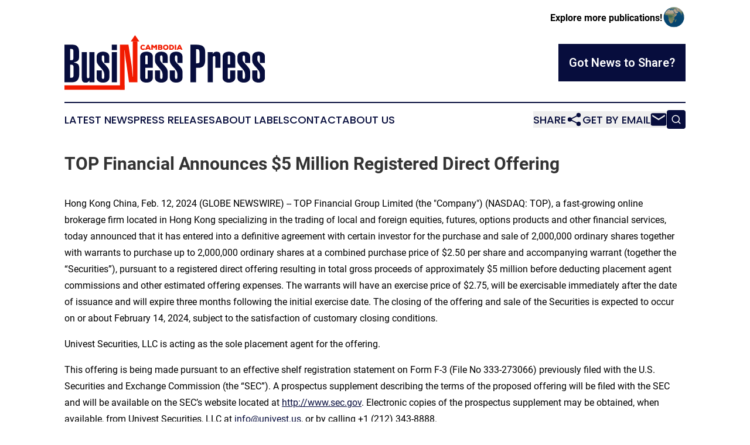

--- FILE ---
content_type: text/html;charset=utf-8
request_url: https://www.cambodiabusinesspress.com/article/688022650-top-financial-announces-5-million-registered-direct-offering
body_size: 7207
content:
<!DOCTYPE html>
<html lang="en">
<head>
  <title>TOP Financial Announces $5 Million Registered Direct Offering | Cambodia Business Press</title>
  <meta charset="utf-8">
  <meta name="viewport" content="width=device-width, initial-scale=1">
    <meta name="description" content="Cambodia Business Press is an online news publication focusing on business &amp; economy in the Cambodia: Get your fresh news on business and economy in Cambodia">
    <link rel="icon" href="https://cdn.newsmatics.com/agp/sites/cambodiabusinesspress-favicon-1.png" type="image/png">
  <meta name="csrf-token" content="6-8H3blBYc6qABw450yBdaozifFiwB0S8DozodD2N4I=">
  <meta name="csrf-param" content="authenticity_token">
  <link href="/css/styles.min.css?v1d0b8e25eaccc1ca72b30a2f13195adabfa54991" rel="stylesheet" data-turbo-track="reload">
  <link rel="stylesheet" href="/plugins/vanilla-cookieconsent/cookieconsent.css?v1d0b8e25eaccc1ca72b30a2f13195adabfa54991">
  
<style type="text/css">
    :root {
        --color-primary-background: rgba(7, 13, 61, 0.4);
        --color-primary: #070D3D;
        --color-secondary: #e91a00;
    }
</style>

  <script type="importmap">
    {
      "imports": {
          "adController": "/js/controllers/adController.js?v1d0b8e25eaccc1ca72b30a2f13195adabfa54991",
          "alertDialog": "/js/controllers/alertDialog.js?v1d0b8e25eaccc1ca72b30a2f13195adabfa54991",
          "articleListController": "/js/controllers/articleListController.js?v1d0b8e25eaccc1ca72b30a2f13195adabfa54991",
          "dialog": "/js/controllers/dialog.js?v1d0b8e25eaccc1ca72b30a2f13195adabfa54991",
          "flashMessage": "/js/controllers/flashMessage.js?v1d0b8e25eaccc1ca72b30a2f13195adabfa54991",
          "gptAdController": "/js/controllers/gptAdController.js?v1d0b8e25eaccc1ca72b30a2f13195adabfa54991",
          "hamburgerController": "/js/controllers/hamburgerController.js?v1d0b8e25eaccc1ca72b30a2f13195adabfa54991",
          "labelsDescription": "/js/controllers/labelsDescription.js?v1d0b8e25eaccc1ca72b30a2f13195adabfa54991",
          "searchController": "/js/controllers/searchController.js?v1d0b8e25eaccc1ca72b30a2f13195adabfa54991",
          "videoController": "/js/controllers/videoController.js?v1d0b8e25eaccc1ca72b30a2f13195adabfa54991",
          "navigationController": "/js/controllers/navigationController.js?v1d0b8e25eaccc1ca72b30a2f13195adabfa54991"          
      }
    }
  </script>
  <script>
      (function(w,d,s,l,i){w[l]=w[l]||[];w[l].push({'gtm.start':
      new Date().getTime(),event:'gtm.js'});var f=d.getElementsByTagName(s)[0],
      j=d.createElement(s),dl=l!='dataLayer'?'&l='+l:'';j.async=true;
      j.src='https://www.googletagmanager.com/gtm.js?id='+i+dl;
      f.parentNode.insertBefore(j,f);
      })(window,document,'script','dataLayer','GTM-KGCXW2X');
  </script>

  <script>
    window.dataLayer.push({
      'cookie_settings': 'delta'
    });
  </script>
</head>
<body class="df-5 is-subpage">
<noscript>
  <iframe src="https://www.googletagmanager.com/ns.html?id=GTM-KGCXW2X"
          height="0" width="0" style="display:none;visibility:hidden"></iframe>
</noscript>
<div class="layout">

  <!-- Top banner -->
  <div class="max-md:hidden w-full content universal-ribbon-inner flex justify-end items-center">
    <a href="https://www.affinitygrouppublishing.com/" target="_blank" class="brands">
      <span class="font-bold text-black">Explore more publications!</span>
      <div>
        <img src="/images/globe.png" height="40" width="40" class="icon-globe"/>
      </div>
    </a>
  </div>
  <header data-controller="hamburger">
  <div class="content">
    <div class="header-top">
      <div class="flex gap-2 masthead-container justify-between items-center">
        <div class="mr-4 logo-container">
          <a href="/">
              <img src="https://cdn.newsmatics.com/agp/sites/cambodiabusinesspress-logo-1.svg" alt="Cambodia Business Press"
                class="max-md:!h-[60px] lg:!max-h-[115px]" height="94"
                width="auto" />
          </a>
        </div>
        <button class="hamburger relative w-8 h-6">
          <span aria-hidden="true"
            class="block absolute h-[2px] w-9 bg-[--color-primary] transform transition duration-500 ease-in-out -translate-y-[15px]"></span>
          <span aria-hidden="true"
            class="block absolute h-[2px] w-7 bg-[--color-primary] transform transition duration-500 ease-in-out translate-x-[7px]"></span>
          <span aria-hidden="true"
            class="block absolute h-[2px] w-9 bg-[--color-primary] transform transition duration-500 ease-in-out translate-y-[15px]"></span>
        </button>
        <a href="/submit-news" class="max-md:hidden button button-upload-content button-primary w-fit">
          <span>Got News to Share?</span>
        </a>
      </div>
      <!--  Screen size line  -->
      <div class="absolute bottom-0 -ml-[20px] w-screen h-[1px] bg-[--color-primary] z-50 md:hidden">
      </div>
    </div>
    <!-- Navigation bar -->
    <div class="navigation is-hidden-on-mobile" id="main-navigation">
      <div class="w-full md:hidden">
        <div data-controller="search" class="relative w-full">
  <div data-search-target="form" class="relative active">
    <form data-action="submit->search#performSearch" class="search-form">
      <input type="text" name="query" placeholder="Search..." data-search-target="input" class="search-input md:hidden" />
      <button type="button" data-action="click->search#toggle" data-search-target="icon" class="button-search">
        <img height="18" width="18" src="/images/search.svg" />
      </button>
    </form>
  </div>
</div>

      </div>
      <nav class="navigation-part">
          <a href="/latest-news" class="nav-link">
            Latest News
          </a>
          <a href="/press-releases" class="nav-link">
            Press Releases
          </a>
          <a href="/about-labels" class="nav-link">
            About Labels
          </a>
          <a href="/contact" class="nav-link">
            Contact
          </a>
          <a href="/about" class="nav-link">
            About Us
          </a>
      </nav>
      <div class="w-full md:w-auto md:justify-end">
        <div data-controller="navigation" class="header-actions hidden">
  <button class="nav-link flex gap-1 items-center" onclick="window.ShareDialog.openDialog()">
    <span data-navigation-target="text">
      Share
    </span>
    <span class="icon-share"></span>
  </button>
  <button onclick="window.AlertDialog.openDialog()" class="nav-link nav-link-email flex items-center gap-1.5">
    <span data-navigation-target="text">
      Get by Email
    </span>
    <span class="icon-mail"></span>
  </button>
  <div class="max-md:hidden">
    <div data-controller="search" class="relative w-full">
  <div data-search-target="form" class="relative active">
    <form data-action="submit->search#performSearch" class="search-form">
      <input type="text" name="query" placeholder="Search..." data-search-target="input" class="search-input md:hidden" />
      <button type="button" data-action="click->search#toggle" data-search-target="icon" class="button-search">
        <img height="18" width="18" src="/images/search.svg" />
      </button>
    </form>
  </div>
</div>

  </div>
</div>

      </div>
      <a href="/submit-news" class="md:hidden uppercase button button-upload-content button-primary w-fit">
        <span>Got News to Share?</span>
      </a>
      <a href="https://www.affinitygrouppublishing.com/" target="_blank" class="nav-link-agp">
        Explore more publications!
        <img src="/images/globe.png" height="35" width="35" />
      </a>
    </div>
  </div>
</header>

  <div id="main-content" class="content">
    <div id="flash-message"></div>
    <h1>TOP Financial Announces $5 Million Registered Direct Offering</h1>
<div class="press-release">
  
      <p>Hong Kong China, Feb.  12, 2024  (GLOBE NEWSWIRE) --  TOP Financial Group Limited (the "Company") (NASDAQ: TOP), a fast-growing online brokerage firm located in Hong Kong specializing in the trading of local and foreign equities, futures, options products and other financial services, today announced that it has entered into a definitive agreement with certain investor for the purchase and sale of 2,000,000 ordinary shares together with warrants to purchase up to 2,000,000 ordinary shares at a combined purchase price of $2.50 per share and accompanying warrant (together the &#x201C;Securities&#x201D;), pursuant to a registered direct offering resulting in total gross proceeds of approximately $5 million before deducting placement agent commissions and other estimated offering expenses. The warrants will have an exercise price of $2.75, will be exercisable immediately after the date of issuance and will expire three months following the initial exercise date. The closing of the offering and sale of the Securities is expected to occur on or about February 14, 2024, subject to the satisfaction of customary closing conditions.</p>      <p>Univest Securities, LLC is acting as the sole placement agent for the offering.</p>      <p>This offering is being made pursuant to an effective shelf registration statement on Form F-3 (File No 333-273066) previously filed with the U.S. Securities and Exchange Commission (the &#x201C;SEC&#x201D;). A prospectus supplement describing the terms of the proposed offering will be filed with the SEC and will be available on the SEC&#x2019;s website located at <a href="https://www.globenewswire.com/Tracker?data=CgytGoDj8gb6ctfbHqBIWxGa6JWEtb5xj09O-xKnLpFJA3e2iv2KAumrLoOxGRBWE1Hau-T4Ize05CWZnqFQXw==" rel="nofollow" target="_blank">http://www.sec.gov</a>. Electronic copies of the prospectus supplement may be obtained, when available, from Univest Securities, LLC at&#xA0;<a href="https://www.globenewswire.com/Tracker?data=MYBBl39DSu0Tr5GoSElSPnQCDbH4BrxT2-onx9YL1EHKCGtfiQZjgGs5l4uvazsh_KYvSYy9o99KluQF0HzV5A==" rel="nofollow" target="_blank">info@univest.us</a>, or by calling +1 (212) 343-8888.</p>      <p>This press release shall not constitute an offer to sell or a solicitation of an offer to buy these Securities, nor shall there be any sale of these Securities in any state or other jurisdiction in which such offer, solicitation or sale would be unlawful prior to the registration or qualification under the securities laws of any such state or other jurisdiction.</p>      <p><strong>About&#xA0;TOP Financial&#xA0;Group</strong></p>      <p>Founded in&#xA0;Hong Kong, the Company, through its operating subsidiaries, operates online brokerage platforms specializing in the trading of local and foreign equities, futures, and options products.</p>      <p>The trading platforms, which the operating subsidiaries license from third parties enable its investors to trade on renowned stock and futures exchanges around the world, including the&#xA0;Chicago Mercantile Exchange&#xA0;(&#x201C;CME&#x201D;),&#xA0;Hong Kong Futures Exchange&#xA0;(&#x201C;HKFE&#x201D;), The&#xA0;New York Mercantile Exchange&#xA0;(&#x201C;NYMEX&#x201D;),&#xA0;The Chicago Board of Trade&#xA0;(&#x201C;CBOT&#x201D;), The Commodity Exchange (&#x201C;COMEX&#x201D;), Eurex Exchange (&#x201C;EUREX&#x201D;),&#xA0;ICE Clear Europe Limited&#xA0;(&#x201C;ICEU&#x201D;), Singapore Exchange (&#x201C;SGX&#x201D;), Australia Securities Exchange (&#x201C;ASX&#x201D;),&#xA0;Bursa Malaysia Derivatives Berhad&#xA0;(&#x201C;BMD&#x201D;), and Osaka Exchange (OSE). The operating subsidiaries are licensed with the&#xA0;Securities and Futures Commission of Hong Kong&#xA0;("HKSFC&#x201D;) to carry out type 1 (dealing in securities), type 2 (dealing in futures contracts) regulated activities, and are licensed with the HKSFC to carry out type 4 (advising on securities), type 5 (advising on futures contracts), and type 9 (asset management) regulated activities in&#xA0;Hong Kong. For more information, please visit&#xA0;<a href="https://www.globenewswire.com/Tracker?data=CgytGoDj8gb6ctfbHqBIW7Vyzt7Z7laAFy1_bqYxf3xAWELLV7AdOyg_4-1aj7tXaCsY0XKdH4JJAJIZ1hQlLgcr5wC5B9N22phEjeISyrM=" rel="nofollow" target="_blank">http://www.zyfgl.com/</a>.</p>      <p><strong>Forward-Looking Statement</strong></p>      <p>This press release contains forward-looking statements as defined by the Private Securities Litigation Reform Act of 1995. Forward-looking statements include statements concerning plans, objectives, goals, strategies, future events or performance, and underlying assumptions and other statements that are other than statements of historical facts. When the Company uses words such as "may, "will, "intend," "should," "believe," "expect," "anticipate," "project," "estimate" or similar expressions that do not relate solely to historical matters, it is making forward-looking statements. Forward-looking statements are not guarantees of future performance and involve risks and uncertainties that may cause the actual results to differ materially from the Company's expectations discussed in the forward-looking statements. These statements are subject to uncertainties and risks including, but not limited to, the uncertainties related to market conditions and the completion of the initial public offering on the anticipated terms or at all, and other factors discussed in the &#x201C;Risk Factors&#x201D; section of the registration statement filed with the&#xA0;SEC. For these reasons, among others, investors are cautioned not to place undue reliance upon any forward-looking statements in this press release. Additional factors are discussed in the Company's filings with the&#xA0;SEC, which are available for review at&#xA0;<a href="https://www.globenewswire.com/Tracker?data=qdwp3HooY17LU2en2n0wqE7jeWxRYpSP24jqh6p2jSRvOUaKD0ScG6f88sPFe071eY12yeHUMyYX_myN9eDb6w==" rel="nofollow" target="_blank">www.sec.gov</a>. The Company undertakes no obligation to publicly revise these forward-looking statements to reflect events or circumstances that arise after the date hereof.</p>      <p><strong>For more information, please contact:&#xA0;</strong></p>      <p><strong>The Company:</strong></p>      <p>IR Department</p>      <p>Email:&#xA0;<a href="https://www.globenewswire.com/Tracker?data=NhdEdrqlbtWOVtW4JV98jQ5zRpaWfzSTTHVLVIFl3KB-99r1SSsRKv7VMi-C7k0KCzX7z3ytY9WCa3myPKSlXQ==" rel="nofollow" target="_blank">IR@zyzq.com.hk</a></p> <img class="__GNW8366DE3E__IMG" src="https://www.globenewswire.com/newsroom/ti?nf=OTAzNTc3NSM2MDY2NTIxIzUwMDEwNzIxOQ=="> <br><img src="https://ml.globenewswire.com/media/ZDVhNWMwNTYtZjI5Zi00YmQwLWI2OGQtNDYxMTFhZDcxMGI5LTUwMDEwNzIxOQ==/tiny/TOP-Financial-Group-Limited.png" referrerpolicy="no-referrer-when-downgrade">
    <p>
  Legal Disclaimer:
</p>
<p>
  EIN Presswire provides this news content "as is" without warranty of any kind. We do not accept any responsibility or liability
  for the accuracy, content, images, videos, licenses, completeness, legality, or reliability of the information contained in this
  article. If you have any complaints or copyright issues related to this article, kindly contact the author above.
</p>
<img class="prtr" src="https://www.einpresswire.com/tracking/article.gif?t=5&a=L66hwWyurBaxIhlo&i=NtmYWlmm5gorO9oC" alt="">
</div>

  </div>
</div>
<footer class="footer footer-with-line">
  <div class="content flex flex-col">
    <p class="footer-text text-sm mb-4 order-2 lg:order-1">© 1995-2026 Newsmatics Inc. dba Affinity Group Publishing &amp; Cambodia Business Press. All Rights Reserved.</p>
    <div class="footer-nav lg:mt-2 mb-[30px] lg:mb-0 flex gap-7 flex-wrap justify-center order-1 lg:order-2">
        <a href="/about" class="footer-link">About</a>
        <a href="/archive" class="footer-link">Press Release Archive</a>
        <a href="/submit-news" class="footer-link">Submit Press Release</a>
        <a href="/legal/terms" class="footer-link">Terms &amp; Conditions</a>
        <a href="/legal/dmca" class="footer-link">Copyright/DMCA Policy</a>
        <a href="/legal/privacy" class="footer-link">Privacy Policy</a>
        <a href="/contact" class="footer-link">Contact</a>
    </div>
  </div>
</footer>
<div data-controller="dialog" data-dialog-url-value="/" data-action="click->dialog#clickOutside">
  <dialog
    class="modal-shadow fixed backdrop:bg-black/20 z-40 text-left bg-white rounded-full w-[350px] h-[350px] overflow-visible"
    data-dialog-target="modal"
  >
    <div class="text-center h-full flex items-center justify-center">
      <button data-action="click->dialog#close" type="button" class="modal-share-close-button">
        ✖
      </button>
      <div>
        <div class="mb-4">
          <h3 class="font-bold text-[28px] mb-3">Share us</h3>
          <span class="text-[14px]">on your social networks:</span>
        </div>
        <div class="flex gap-6 justify-center text-center">
          <a href="https://www.facebook.com/sharer.php?u=https://www.cambodiabusinesspress.com" class="flex flex-col items-center font-bold text-[#4a4a4a] text-sm" target="_blank">
            <span class="h-[55px] flex items-center">
              <img width="40px" src="/images/fb.png" alt="Facebook" class="mb-2">
            </span>
            <span class="text-[14px]">
              Facebook
            </span>
          </a>
          <a href="https://www.linkedin.com/sharing/share-offsite/?url=https://www.cambodiabusinesspress.com" class="flex flex-col items-center font-bold text-[#4a4a4a] text-sm" target="_blank">
            <span class="h-[55px] flex items-center">
              <img width="40px" height="40px" src="/images/linkedin.png" alt="LinkedIn" class="mb-2">
            </span>
            <span class="text-[14px]">
            LinkedIn
            </span>
          </a>
        </div>
      </div>
    </div>
  </dialog>
</div>

<div data-controller="alert-dialog" data-action="click->alert-dialog#clickOutside">
  <dialog
    class="fixed backdrop:bg-black/20 modal-shadow z-40 text-left bg-white rounded-full w-full max-w-[450px] aspect-square overflow-visible"
    data-alert-dialog-target="modal">
    <div class="flex items-center text-center -mt-4 h-full flex-1 p-8 md:p-12">
      <button data-action="click->alert-dialog#close" type="button" class="modal-close-button">
        ✖
      </button>
      <div class="w-full" data-alert-dialog-target="subscribeForm">
        <img class="w-8 mx-auto mb-4" src="/images/agps.svg" alt="AGPs" />
        <p class="md:text-lg">Get the latest news on this topic.</p>
        <h3 class="dialog-title mt-4">SIGN UP FOR FREE TODAY</h3>
        <form data-action="submit->alert-dialog#submit" method="POST" action="/alerts">
  <input type="hidden" name="authenticity_token" value="6-8H3blBYc6qABw450yBdaozifFiwB0S8DozodD2N4I=">

  <input data-alert-dialog-target="fullnameInput" type="text" name="fullname" id="fullname" autocomplete="off" tabindex="-1">
  <label>
    <input data-alert-dialog-target="emailInput" placeholder="Email address" name="email" type="email"
      value=""
      class="rounded-xs mb-2 block w-full bg-white px-4 py-2 text-gray-900 border-[1px] border-solid border-gray-600 focus:border-2 focus:border-gray-800 placeholder:text-gray-400"
      required>
  </label>
  <div class="text-red-400 text-sm" data-alert-dialog-target="errorMessage"></div>

  <input data-alert-dialog-target="timestampInput" type="hidden" name="timestamp" value="1769026479" autocomplete="off" tabindex="-1">

  <input type="submit" value="Sign Up"
    class="!rounded-[3px] w-full mt-2 mb-4 bg-primary px-5 py-2 leading-5 font-semibold text-white hover:color-primary/75 cursor-pointer">
</form>
<a data-action="click->alert-dialog#close" class="text-black underline hover:no-underline inline-block mb-4" href="#">No Thanks</a>
<p class="text-[15px] leading-[22px]">
  By signing to this email alert, you<br /> agree to our
  <a href="/legal/terms" class="underline text-primary hover:no-underline" target="_blank">Terms & Conditions</a>
</p>

      </div>
      <div data-alert-dialog-target="checkEmail" class="hidden">
        <img class="inline-block w-9" src="/images/envelope.svg" />
        <h3 class="dialog-title">Check Your Email</h3>
        <p class="text-lg mb-12">We sent a one-time activation link to <b data-alert-dialog-target="userEmail"></b>.
          Just click on the link to
          continue.</p>
        <p class="text-lg">If you don't see the email in your inbox, check your spam folder or <a
            class="underline text-primary hover:no-underline" data-action="click->alert-dialog#showForm" href="#">try
            again</a>
        </p>
      </div>

      <!-- activated -->
      <div data-alert-dialog-target="activated" class="hidden">
        <img class="w-8 mx-auto mb-4" src="/images/agps.svg" alt="AGPs" />
        <h3 class="dialog-title">SUCCESS</h3>
        <p class="text-lg">You have successfully confirmed your email and are subscribed to <b>
            Cambodia Business Press
          </b> daily
          news alert.</p>
      </div>
      <!-- alreadyActivated -->
      <div data-alert-dialog-target="alreadyActivated" class="hidden">
        <img class="w-8 mx-auto mb-4" src="/images/agps.svg" alt="AGPs" />
        <h3 class="dialog-title">Alert was already activated</h3>
        <p class="text-lg">It looks like you have already confirmed and are receiving the <b>
            Cambodia Business Press
          </b> daily news
          alert.</p>
      </div>
      <!-- activateErrorMessage -->
      <div data-alert-dialog-target="activateErrorMessage" class="hidden">
        <img class="w-8 mx-auto mb-4" src="/images/agps.svg" alt="AGPs" />
        <h3 class="dialog-title">Oops!</h3>
        <p class="text-lg mb-4">It looks like something went wrong. Please try again.</p>
        <form data-action="submit->alert-dialog#submit" method="POST" action="/alerts">
  <input type="hidden" name="authenticity_token" value="6-8H3blBYc6qABw450yBdaozifFiwB0S8DozodD2N4I=">

  <input data-alert-dialog-target="fullnameInput" type="text" name="fullname" id="fullname" autocomplete="off" tabindex="-1">
  <label>
    <input data-alert-dialog-target="emailInput" placeholder="Email address" name="email" type="email"
      value=""
      class="rounded-xs mb-2 block w-full bg-white px-4 py-2 text-gray-900 border-[1px] border-solid border-gray-600 focus:border-2 focus:border-gray-800 placeholder:text-gray-400"
      required>
  </label>
  <div class="text-red-400 text-sm" data-alert-dialog-target="errorMessage"></div>

  <input data-alert-dialog-target="timestampInput" type="hidden" name="timestamp" value="1769026479" autocomplete="off" tabindex="-1">

  <input type="submit" value="Sign Up"
    class="!rounded-[3px] w-full mt-2 mb-4 bg-primary px-5 py-2 leading-5 font-semibold text-white hover:color-primary/75 cursor-pointer">
</form>
<a data-action="click->alert-dialog#close" class="text-black underline hover:no-underline inline-block mb-4" href="#">No Thanks</a>
<p class="text-[15px] leading-[22px]">
  By signing to this email alert, you<br /> agree to our
  <a href="/legal/terms" class="underline text-primary hover:no-underline" target="_blank">Terms & Conditions</a>
</p>

      </div>

      <!-- deactivated -->
      <div data-alert-dialog-target="deactivated" class="hidden">
        <img class="w-8 mx-auto mb-4" src="/images/agps.svg" alt="AGPs" />
        <h3 class="dialog-title">You are Unsubscribed!</h3>
        <p class="text-lg">You are no longer receiving the <b>
            Cambodia Business Press
          </b>daily news alert.</p>
      </div>
      <!-- alreadyDeactivated -->
      <div data-alert-dialog-target="alreadyDeactivated" class="hidden">
        <img class="w-8 mx-auto mb-4" src="/images/agps.svg" alt="AGPs" />
        <h3 class="dialog-title">You have already unsubscribed!</h3>
        <p class="text-lg">You are no longer receiving the <b>
            Cambodia Business Press
          </b> daily news alert.</p>
      </div>
      <!-- deactivateErrorMessage -->
      <div data-alert-dialog-target="deactivateErrorMessage" class="hidden">
        <img class="w-8 mx-auto mb-4" src="/images/agps.svg" alt="AGPs" />
        <h3 class="dialog-title">Oops!</h3>
        <p class="text-lg">Try clicking the Unsubscribe link in the email again and if it still doesn't work, <a
            href="/contact">contact us</a></p>
      </div>
    </div>
  </dialog>
</div>

<script src="/plugins/vanilla-cookieconsent/cookieconsent.umd.js?v1d0b8e25eaccc1ca72b30a2f13195adabfa54991"></script>
  <script src="/js/cookieconsent.js?v1d0b8e25eaccc1ca72b30a2f13195adabfa54991"></script>

<script type="module" src="/js/app.js?v1d0b8e25eaccc1ca72b30a2f13195adabfa54991"></script>
</body>
</html>


--- FILE ---
content_type: image/svg+xml
request_url: https://cdn.newsmatics.com/agp/sites/cambodiabusinesspress-logo-1.svg
body_size: 7572
content:
<?xml version="1.0" encoding="UTF-8" standalone="no"?>
<svg
   xmlns:dc="http://purl.org/dc/elements/1.1/"
   xmlns:cc="http://creativecommons.org/ns#"
   xmlns:rdf="http://www.w3.org/1999/02/22-rdf-syntax-ns#"
   xmlns:svg="http://www.w3.org/2000/svg"
   xmlns="http://www.w3.org/2000/svg"
   id="Layer_1"
   data-name="Layer 1"
   viewBox="0 0 341.84 94.459999"
   version="1.1"
   width="341.84"
   height="94.459999">
  <metadata
     id="metadata57">
    <rdf:RDF>
      <cc:Work
         rdf:about="">
        <dc:format>image/svg+xml</dc:format>
        <dc:type
           rdf:resource="http://purl.org/dc/dcmitype/StillImage" />
      </cc:Work>
    </rdf:RDF>
  </metadata>
  <defs
     id="defs4">
    <style
       id="style2">.cls-1{fill:#070d3d;}.cls-2{fill:#f11b00;}</style>
  </defs>
  <title
     id="title6">96</title>
  <path
     class="cls-1"
     d="M 1.5258789e-7,16.45 H 13.65 c 7.73,0 11.28,4.73 11.28,11.65 v 10.28 c -0.09,5.64 -3.36,7.37 -8.92,8.64 v 0.19 c 6.1,1.18 9.2,2.82 9.2,10.1 v 10.28 c 0,7.73 -3.55,13.65 -11.65,13.65 H 1.5258789e-7 Z M 9.6400002,43.29 H 11.84 c 2.46,0 3.46,-1.09 3.46,-4.82 v -9.83 c 0,-3.73 -1,-4.82 -3.46,-4.82 H 9.6400002 Z m 0,30.21 H 11.56 c 2.73,0 4,-1.09 4,-5.09 V 56.1 c 0,-4 -1.27,-5.09 -4,-5.09 H 9.6400002 Z"
     id="path8" />
  <path
     class="cls-1"
     d="m 51.23,81.24 h -8.74 v -3 h -0.18 a 6.66,6.66 0 0 1 -6,3.64 c -6.92,0 -6.74,-4.46 -6.74,-9.92 V 29.19 h 8.74 v 42 c 0,1.45 0.09,3.18 1.91,3.18 2.18,0 2.27,-1.73 2.27,-3.18 v -42 h 8.74 z"
     id="path10" />
  <path
     class="cls-1"
     d="m 63.6,60.95 v 11.37 c 0,2.73 1,3.19 2.1,3.19 1.1,0 2.14,-0.41 2.14,-3.19 v -5.37 c 0,-8.37 -13,-14.38 -13,-22.66 v -7 c 0,-5.37 4.18,-8.74 10.83,-8.74 6.65,0 10.83,3.37 10.83,8.74 V 48.02 H 67.84 V 38.1 c 0,-2.74 -1,-3.19 -2.09,-3.19 -1.09,0 -2.1,0.45 -2.1,3.19 v 4.27 c 0,5.28 12.93,12.47 12.93,20.2 V 73.1 c 0,5.37 -4.19,8.74 -10.83,8.74 -6.64,0 -10.91,-3.33 -10.91,-8.74 V 60.95 Z"
     id="path12" />
  <path
     class="cls-1"
     d="m 89.45,25.73 h -8.74 v -9.28 h 8.74 z m -8.74,55.51 v -52 h 8.74 v 52 z"
     id="path14" />
  <path
     class="cls-2"
     d="m 109.1,16.45 2.74,18.65 a 329.53,329.53 0 0 1 4.55,36.68 h 0.37 v -3.46 c 0.09,-6.28 -0.28,-12.65 -0.28,-18.93 V 10.96 h 7.92 v 70.28 h -14.3 l -4.55,-32.4 c -1.54,-8 -2.09,-15.28 -2.91,-22.93 h -0.36 c 0,2.82 0.18,5.64 0.27,8.37 v 60.18 h -7.92 v -78 z"
     id="path16" />
  <path
     class="cls-1"
     d="M 150.69,60.76 V 73.1 c 0,5.37 -4.19,8.74 -10.83,8.74 -6.64,0 -10.83,-3.37 -10.83,-8.74 V 37.29 c 0,-5.37 4.18,-8.74 10.83,-8.74 6.65,0 10.83,3.37 10.83,8.74 V 56.4 h -12.93 v 16.56 c 0,2.36 0.82,2.55 2.1,2.55 1.28,0 2.09,-0.19 2.09,-2.55 v -12.2 z m -8.74,-23.29 c 0,-2.37 -0.82,-2.55 -2.09,-2.55 -1.27,0 -2.1,0.18 -2.1,2.55 V 50.3 h 4.19 z"
     id="path18" />
  <path
     class="cls-1"
     d="m 163.06,60.95 v 11.37 c 0,2.73 1,3.19 2.09,3.19 1.09,0 2.1,-0.46 2.1,-3.19 v -5.37 c 0,-8.37 -12.93,-14.38 -12.93,-22.66 v -7 c 0,-5.37 4.19,-8.74 10.83,-8.74 6.64,0 10.83,3.37 10.83,8.74 v 10.73 h -8.73 V 38.1 c 0,-2.74 -1,-3.19 -2.1,-3.19 -1.1,0 -2.09,0.45 -2.09,3.19 v 4.27 c 0,5.28 12.92,12.47 12.92,20.2 V 73.1 c 0,5.37 -4.18,8.74 -10.83,8.74 -6.65,0 -10.83,-3.37 -10.83,-8.74 V 60.95 Z"
     id="path20" />
  <path
     class="cls-1"
     d="m 188.36,60.95 v 11.37 c 0,2.73 1,3.19 2.09,3.19 1.09,0 2.09,-0.46 2.09,-3.19 v -5.37 c 0,-8.37 -12.92,-14.38 -12.92,-22.66 v -7 c 0,-5.37 4.19,-8.74 10.83,-8.74 6.64,0 10.83,3.37 10.83,8.74 v 10.73 h -8.74 V 38.1 c 0,-2.74 -1,-3.19 -2.09,-3.19 -1.09,0 -2.09,0.45 -2.09,3.19 v 4.27 c 0,5.28 12.92,12.47 12.92,20.2 V 73.1 c 0,5.37 -4.19,8.74 -10.83,8.74 -6.64,0 -10.83,-3.37 -10.83,-8.74 V 60.95 Z"
     id="path22" />
  <path
     class="cls-1"
     d="m 239.96,43.1 c 0,8.92 -4.1,13.29 -11.56,13.29 h -4 v 24.84 h -9.65 V 16.45 h 10.09 c 10,0 15.11,3.18 15.11,12.65 z m -15.56,5.55 c 2.82,0 5.91,0 5.91,-2.91 V 30.37 c 0,-4.46 -0.91,-6.19 -4.19,-6.19 h -1.72 z"
     id="path24" />
  <path
     class="cls-1"
     d="m 244.32,29.19 h 8.74 v 3 h 0.18 a 6.65,6.65 0 0 1 6,-3.64 c 6.91,0 6.73,4.46 6.73,9.92 V 56.4 h -8.73 V 39.2 c 0,-1.46 -0.09,-3.19 -1.91,-3.19 -2.18,0 -2.27,1.73 -2.27,3.19 v 42 h -8.74 z"
     id="path26" />
  <path
     class="cls-1"
     d="M 291.28,60.76 V 73.1 c 0,5.37 -4.19,8.74 -10.83,8.74 -6.64,0 -10.83,-3.37 -10.83,-8.74 V 37.29 c 0,-5.37 4.18,-8.74 10.83,-8.74 6.65,0 10.83,3.37 10.83,8.74 V 56.4 h -12.93 v 16.56 c 0,2.36 0.82,2.55 2.1,2.55 1.28,0 2.09,-0.19 2.09,-2.55 v -12.2 z m -8.74,-23.29 c 0,-2.37 -0.82,-2.55 -2.09,-2.55 -1.27,0 -2.1,0.18 -2.1,2.55 V 50.3 h 4.19 z"
     id="path28" />
  <path
     class="cls-1"
     d="m 303.65,60.95 v 11.37 c 0,2.73 1,3.19 2.09,3.19 1.09,0 2.1,-0.46 2.1,-3.19 v -5.37 c 0,-8.37 -12.92,-14.38 -12.92,-22.66 v -7 c 0,-5.37 4.18,-8.74 10.82,-8.74 6.64,0 10.83,3.37 10.83,8.74 v 10.73 h -8.73 V 38.1 c 0,-2.74 -1,-3.19 -2.1,-3.19 -1.1,0 -2.09,0.45 -2.09,3.19 v 4.27 c 0,5.28 12.92,12.47 12.92,20.2 V 73.1 c 0,5.37 -4.18,8.74 -10.83,8.74 -6.65,0 -10.82,-3.37 -10.82,-8.74 V 60.95 Z"
     id="path30" />
  <path
     class="cls-1"
     d="m 328.95,60.95 v 11.37 c 0,2.73 1,3.19 2.09,3.19 1.09,0 2.09,-0.46 2.09,-3.19 v -5.37 c 0,-8.37 -12.92,-14.38 -12.92,-22.66 v -7 c 0,-5.37 4.19,-8.74 10.83,-8.74 6.64,0 10.8,3.37 10.8,8.74 V 48.02 H 333.1 V 38.1 c 0,-2.74 -1,-3.19 -2.09,-3.19 -1.09,0 -2.09,0.45 -2.09,3.19 v 4.27 c 0,5.28 12.92,12.47 12.92,20.2 V 73.1 c 0,5.37 -4.19,8.74 -10.83,8.74 -6.64,0 -10.83,-3.37 -10.83,-8.74 V 60.95 Z"
     id="path32" />
  <path
     class="cls-2"
     d="m 137.52,24.18 a 4.65,4.65 0 0 1 -3.42,1.33 c -3.35,0 -4.66,-2.11 -4.67,-4.42 a 4.38,4.38 0 0 1 4.67,-4.52 4.55,4.55 0 0 1 3.3,1.36 l -1.49,1.46 a 2.52,2.52 0 0 0 -1.81,-0.74 2.26,2.26 0 0 0 -2.26,2.45 2.18,2.18 0 0 0 2.28,2.36 3,3 0 0 0 2,-0.86 z"
     id="path34" />
  <path
     class="cls-2"
     d="m 144.39,23.89 h -3.81 l -0.56,1.4 h -2.56 l 3.83,-8.53 h 2.43 l 3.82,8.53 h -2.59 z m -1.9,-4.74 -1.09,2.72 h 2.18 z"
     id="path36" />
  <path
     class="cls-2"
     d="m 155.35,20.21 -2.18,2.58 h -0.43 l -2.13,-2.57 v 5.07 h -2.39 v -8.53 h 2.52 l 2.24,2.89 2.25,-2.89 h 2.51 v 8.53 h -2.39 z"
     id="path38" />
  <path
     class="cls-2"
     d="m 163.84,16.76 c 1.7,0 3.09,0.76 3.09,2.39 a 1.66,1.66 0 0 1 -0.94,1.66 2.23,2.23 0 0 1 1.19,2 c 0,1.92 -1.75,2.49 -3.31,2.5 h -4.4 v -8.53 z m -2,3.25 h 1.93 c 0.5,0 0.76,-0.25 0.76,-0.63 a 0.66,0.66 0 0 0 -0.74,-0.67 h -1.95 z m 0,3.41 h 2 c 0.61,0 0.9,-0.33 0.9,-0.81 a 0.81,0.81 0 0 0 -0.9,-0.82 h -2 z"
     id="path40" />
  <path
     class="cls-2"
     d="m 172.73,25.5 c -2.79,0 -4.74,-1.62 -4.74,-4.47 0,-2.85 1.95,-4.48 4.74,-4.48 2.79,0 4.74,1.64 4.74,4.48 0,2.84 -1.93,4.47 -4.74,4.47 z m 0,-6.89 a 2.42,2.42 0 1 0 2.33,2.42 2.22,2.22 0 0 0 -2.33,-2.42 z"
     id="path42" />
  <path
     class="cls-2"
     d="m 182.38,16.76 c 3,0 4.46,1.85 4.46,4.21 a 4.07,4.07 0 0 1 -4.46,4.32 h -3.65 v -8.53 z m -1.26,6.5 h 1.26 a 2,2 0 0 0 2.08,-2.32 2,2 0 0 0 -2.08,-2.17 h -1.26 z"
     id="path44" />
  <path
     class="cls-2"
     d="m 188.12,25.29 v -8.53 h 2.4 v 8.53 z"
     id="path46" />
  <path
     class="cls-2"
     d="m 198.14,23.89 h -3.82 l -0.56,1.4 h -2.56 l 3.83,-8.53 h 2.44 l 3.81,8.53 h -2.58 z m -1.9,-4.74 -1.1,2.72 h 2.18 z"
     id="path48" />
  <polygon
     class="cls-2"
     points="149.52,152.9 142.13,163.86 156.91,163.86 "
     id="polygon50"
     transform="translate(-29.16,-152.9)" />
  <rect
     class="cls-2"
     x="0"
     y="86.540001"
     width="102.41"
     height="7.9200001"
     id="rect52" />
</svg>
